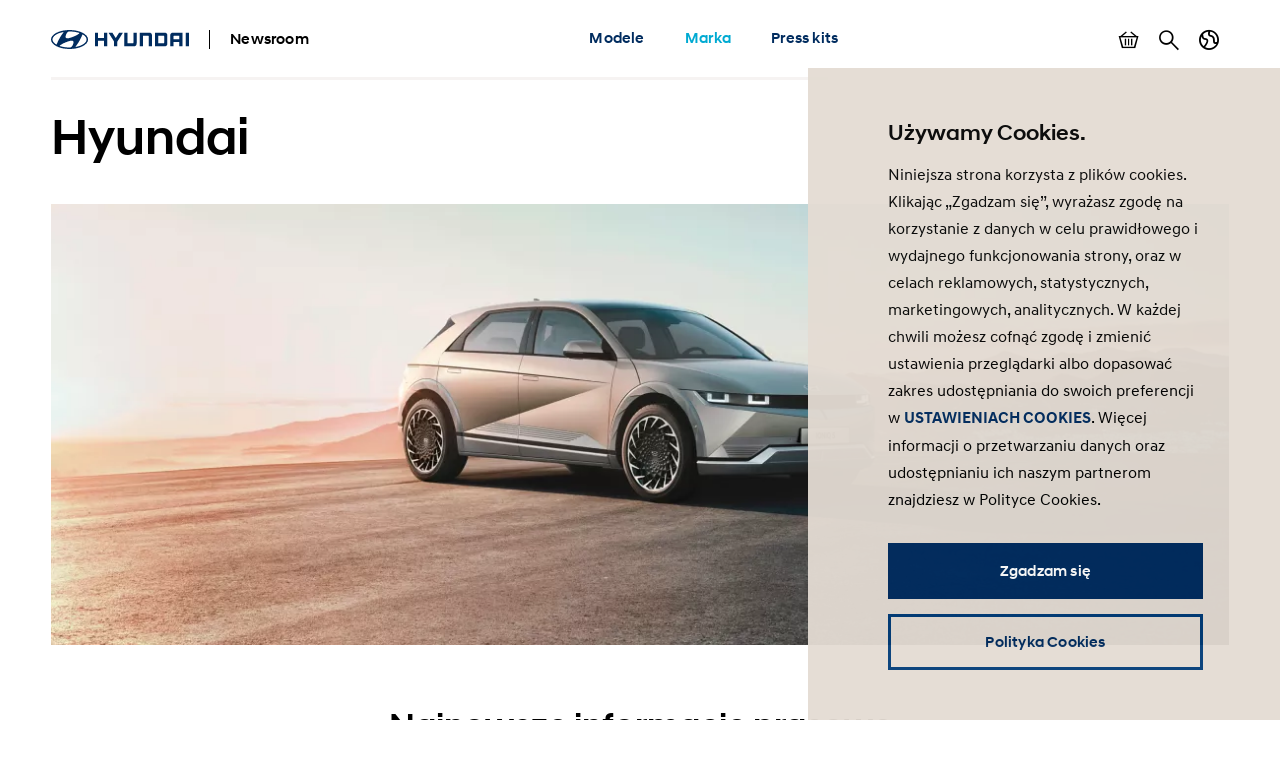

--- FILE ---
content_type: text/html; charset=UTF-8
request_url: https://www.hyundai.news/pl/marka/firma/hyundai.html
body_size: 8791
content:

<!DOCTYPE HTML>
<html lang="pl-PL">
    <head>
    <meta charset="UTF-8"/>
    <title>Hyundai</title>
    
    
    <meta name="template" content="topic"/>
    

    
    
    

    

    

<meta name="X-UA-Compatible" content="IE=edge"/>
<meta name="viewport" content="width=device-width, initial-scale=1"/>


    <script>var market = 'pl';</script>


    
    
<link rel="stylesheet" href="/newsroom/etc.clientlibs/newsroom/clientlibs/main.996b5ba0b7102629f7d8552aa4c52657.css" type="text/css">



    
    
<script src="/newsroom/etc.clientlibs/newsroom/clientlibs/cookie-consent.ce880cb4102267c8a75ce111954a262e.js"></script>







<link rel="apple-touch-icon" sizes="180x180" href="/newsroom/etc.clientlibs/newsroom/clientlibs/main/resources/favicons/apple-touch-icon-180x180.png"/>
<link rel="icon" type="image/png" sizes="32x32" href="/newsroom/etc.clientlibs/newsroom/clientlibs/main/resources/favicons/favicon-32x32.png"/>
<link rel="icon" type="image/png" sizes="16x16" href="/newsroom/etc.clientlibs/newsroom/clientlibs/main/resources/favicons/favicon-16x16.png"/>
<link rel="manifest" href="/newsroom/etc.clientlibs/newsroom/clientlibs/main/resources/favicons/site.webmanifest"/>
<link rel="mask-icon" href="/newsroom/etc.clientlibs/newsroom/clientlibs/main/resources/favicons/safari-pinned-tab.svg" color="#002c5f"/>
<link rel="shortcut icon" href="/newsroom/etc.clientlibs/newsroom/clientlibs/main/resources/favicons/favicon.ico"/>
<meta name="msapplication-TileColor" content="#002c5f"/>
<meta name="msapplication-config" content="/newsroom/etc.clientlibs/newsroom/clientlibs/main/resources/favicons/browserconfig.xml"/>
<meta name="theme-color" content="#002c5f"/>
<meta name="google-site-verification" content="0ZNOvd6ICSFuO0fjrZa3wNx4V2IByzTsDc4jUY2IBlk"/>




    
    
        <link rel="canonical" href="https://www.hyundai.news/pl/marka/firma/hyundai.html"/>
    



<script>document.createElement("picture");</script>

    
    
<script src="/newsroom/etc.clientlibs/newsroom/clientlibs/picturefill.a78dbc1c289aa71ff345b7784459eec2.js"></script>





    
    
    

    

    
    
    

    
    

	
	
	
	
	
	
	
	
	

	
		
		
		
		
		

		
		
		
		
		
		
		
		
		
			
		
		
		
		

		
		

			
			

				
				

				
				
					
						
					
					
				
				
			

			
			
				
			
			
			
		

		
		

		

		
		<meta class="swiftype" name="market" data-type="string" content="pl"/>
		<meta class="swiftype" name="language" data-type="string" content="pl"/>
		<meta class="swiftype" name="tmpl_title" data-type="string" content="Topic"/>
		<meta class="swiftype" name="priority" data-type="string" content="10"/>
		<meta class="swiftype" name="co2disclaimer" data-type="string"/>
		<meta class="swiftype" name="image" data-type="string" content="https://s7g10.scene7.com/is/image/hyundaiautoever/hyundai-ioniq-5-press-reactions-02:Article%20List%20Item%20Image%20Desktop?wid=520&amp;hei=346"/>
		<meta class="swiftype" name="magazine" data-type="string" content="0"/>
	

	  
    <!-- Google Tag Manager -->
    <script>(function(w,d,s,l,i){w[l]=w[l]||[];w[l].push({'gtm.start':new Date().getTime(),event:'gtm.js'});var f=d.getElementsByTagName(s)[0],j=d.createElement(s),dl=l!='dataLayer'?'&l='+l:'';j.async=true;j.src='https://www.googletagmanager.com/gtm.js?id='+i+dl;f.parentNode.insertBefore(j,f);})(window,document,'script','dataLayer','GTM-NJJT9MJ');</script>
    <!-- End Google Tag Manager -->

</head>
    <body class="page-topic page-base page basicpage">
        
        
        
        
            
    <!-- Google Tag Manager (noscript) -->
    	<noscript><iframe src="https://www.googletagmanager.com/ns.html?id=GTM-NJJT9MJ" height="0" width="0" style="display:none;visibility:hidden"></iframe></noscript>
    <!-- End Google Tag Manager (noscript) -->

            



            
<div class="pageContainer" data-swiftype-index="false">

    
        
            

	

	
	<header class="pageHeader">
		<div class="lo-container">
			<div class="pageHeader__inner clearfix">


				<div class="pageHeader__branding">
					<a href="/pl.html">
						<img class="pageHeader__logo" src="/newsroom/etc.clientlibs/newsroom/clientlibs/main/resources/img/logo.svg" alt="Hyundai Newsroom"/>
					</a>

					<div class="pageHeader__siteName">Newsroom</div>
				</div>


				<div class="pageHeader__collapsibleContent">
					<div class="pageHeader__collapsibleContentBodyWrapper">
						<div class="pageHeader__collapsibleContentBody">

							<nav class="cmp-navigation pageHeader__navMenu clearfix" itemscope itemtype="http://schema.org/SiteNavigationElement">
    <ul class="cmp-navigation__group mainNav">
        
    <li class="cmp-navigation__item cmp-navigation__item--level-0 mainNav__topCategoryContainer">
    	
        
        	
    <a href="/pl/modele.html" title="Modele" class="cmp-navigation__item-link mainNav__topCategory ">Modele</a>

        

        
            
    <div class="megaDropdown">
		<div class="megaDropdown__inner lo-container">
			<div class="megaDropdown__content">

				<button class="megaDropdown__mobileBack">Back</button>

				<div class="megaDropdown__label typo-hl3">
					Modele
				</div>

                <ul class="megaDropdown__links">
                    
						
	                    	


	
    
	    <li class="megaDropdown__categoryContainer">
			<div class="megaDropdown__categoryLabel">
				Osobowe
			</div>
			<ul class="megaDropdown__categoryLinks">
            	
                	<li class="cmp-navigation__item cmp-navigation__item--level-2 megaDropdown__linkContainer">
                        
                        
                            
    <a href="/pl/modele/osobowe/i10.html" title="i10" class="cmp-navigation__item-link megaDropdown__link ">i10</a>

                        
                    </li>
                
                	<li class="cmp-navigation__item cmp-navigation__item--level-2 megaDropdown__linkContainer">
                        
                        
                            
    <a href="/pl/modele/osobowe/i20.html" title="i20" class="cmp-navigation__item-link megaDropdown__link ">i20</a>

                        
                    </li>
                
                	<li class="cmp-navigation__item cmp-navigation__item--level-2 megaDropdown__linkContainer">
                        
                        
                            
    <a href="/pl/modele/osobowe/i30.html" title="i30" class="cmp-navigation__item-link megaDropdown__link ">i30</a>

                        
                    </li>
                
                	<li class="cmp-navigation__item cmp-navigation__item--level-2 megaDropdown__linkContainer">
                        
                        
                            
    <a href="/pl/modele/osobowe/elantra.html" title="Elantra" class="cmp-navigation__item-link megaDropdown__link ">Elantra</a>

                        
                    </li>
                
			</ul>
		</li>
    



                        
                    
						
	                    	


	
    
	    <li class="megaDropdown__categoryContainer">
			<div class="megaDropdown__categoryLabel">
				SUV
			</div>
			<ul class="megaDropdown__categoryLinks">
            	
                	<li class="cmp-navigation__item cmp-navigation__item--level-2 megaDropdown__linkContainer">
                        
                        
                            
    <a href="/pl/modele/suv/bayon.html" title="BAYON" class="cmp-navigation__item-link megaDropdown__link ">BAYON</a>

                        
                    </li>
                
                	<li class="cmp-navigation__item cmp-navigation__item--level-2 megaDropdown__linkContainer">
                        
                        
                            
    <a href="/pl/modele/suv/kona.html" title="KONA" class="cmp-navigation__item-link megaDropdown__link ">KONA</a>

                        
                    </li>
                
                	<li class="cmp-navigation__item cmp-navigation__item--level-2 megaDropdown__linkContainer">
                        
                        
                            
    <a href="/pl/modele/suv/tucson.html" title="TUCSON" class="cmp-navigation__item-link megaDropdown__link ">TUCSON</a>

                        
                    </li>
                
                	<li class="cmp-navigation__item cmp-navigation__item--level-2 megaDropdown__linkContainer">
                        
                        
                            
    <a href="/pl/modele/suv/santa-fe.html" title="SANTA FE " class="cmp-navigation__item-link megaDropdown__link ">SANTA FE </a>

                        
                    </li>
                
			</ul>
		</li>
    



                        
                    
						
	                    	


	
    
	    <li class="megaDropdown__categoryContainer">
			<div class="megaDropdown__categoryLabel">
				Elektryczne
			</div>
			<ul class="megaDropdown__categoryLinks">
            	
                	<li class="cmp-navigation__item cmp-navigation__item--level-2 megaDropdown__linkContainer">
                        
                        
                            
    <a href="/pl/modele/elektryczne/ioniq-6.html" title="IONIQ 6" class="cmp-navigation__item-link megaDropdown__link ">IONIQ 6</a>

                        
                    </li>
                
                	<li class="cmp-navigation__item cmp-navigation__item--level-2 megaDropdown__linkContainer">
                        
                        
                            
    <a href="/pl/modele/elektryczne/ioniq-5.html" title="IONIQ 5" class="cmp-navigation__item-link megaDropdown__link ">IONIQ 5</a>

                        
                    </li>
                
                	<li class="cmp-navigation__item cmp-navigation__item--level-2 megaDropdown__linkContainer">
                        
                        
                            
    <a href="/pl/modele/elektryczne/kona-electric.html" title="KONA Electric" class="cmp-navigation__item-link megaDropdown__link ">KONA Electric</a>

                        
                    </li>
                
                	<li class="cmp-navigation__item cmp-navigation__item--level-2 megaDropdown__linkContainer">
                        
                        
                            
    <a href="/pl/modele/elektryczne/nexo.html" title="NEXO" class="cmp-navigation__item-link megaDropdown__link ">NEXO</a>

                        
                    </li>
                
                	<li class="cmp-navigation__item cmp-navigation__item--level-2 megaDropdown__linkContainer">
                        
                        
                            
    <a href="/pl/modele/elektryczne/ioniq-9.html" title="IONIQ 9" class="cmp-navigation__item-link megaDropdown__link ">IONIQ 9</a>

                        
                    </li>
                
			</ul>
		</li>
    



                        
                    
						
	                    	


	
    
	    <li class="megaDropdown__categoryContainer">
			<div class="megaDropdown__categoryLabel">
				Sportowe
			</div>
			<ul class="megaDropdown__categoryLinks">
            	
                	<li class="cmp-navigation__item cmp-navigation__item--level-2 megaDropdown__linkContainer">
                        
                        
                            
    <a href="/pl/modele/sportowe/i20-n.html" title="i20 N" class="cmp-navigation__item-link megaDropdown__link ">i20 N</a>

                        
                    </li>
                
                	<li class="cmp-navigation__item cmp-navigation__item--level-2 megaDropdown__linkContainer">
                        
                        
                            
    <a href="/pl/modele/sportowe/i30-n.html" title="i30 N" class="cmp-navigation__item-link megaDropdown__link ">i30 N</a>

                        
                    </li>
                
                	<li class="cmp-navigation__item cmp-navigation__item--level-2 megaDropdown__linkContainer">
                        
                        
                            
    <a href="/pl/modele/sportowe/kona-n.html" title="KONA N" class="cmp-navigation__item-link megaDropdown__link ">KONA N</a>

                        
                    </li>
                
                	<li class="cmp-navigation__item cmp-navigation__item--level-2 megaDropdown__linkContainer">
                        
                        
                            
    <a href="/pl/modele/sportowe/ioniq-5-n.html" title="IONIQ 5 N" class="cmp-navigation__item-link megaDropdown__link ">IONIQ 5 N</a>

                        
                    </li>
                
                	<li class="cmp-navigation__item cmp-navigation__item--level-2 megaDropdown__linkContainer">
                        
                        
                            
    <a href="/pl/modele/sportowe/ioniq-6-n.html" title="IONIQ 6 N" class="cmp-navigation__item-link megaDropdown__link ">IONIQ 6 N</a>

                        
                    </li>
                
			</ul>
		</li>
    



                        
                    
						
                    
                </ul>

                <ul class="megaDropdown__sidebar">
                    
	                    
                    
	                    
                    
	                    
                    
	                    
                    
	                    
		                    


	
    
	    <li class="megaDropdown__categoryContainer">
			<div class="megaDropdown__categoryLabel">
				Potrzebujesz wiecej informacji?
			</div>
			<ul class="megaDropdown__categoryLinks">
            	
                	<li class="cmp-navigation__item cmp-navigation__item--level-2 megaDropdown__linkContainer">
                        
                        
                            
    <a href="/pl/archiwum-materialow-prasowych.html" title="Archiwum materiałów prasowych" class="cmp-navigation__item-link megaDropdown__link  megaDropdown__link--iconArchive">Archiwum materiałów prasowych</a>

                        
                    </li>
                
			</ul>
		</li>
    



                        
                    
				</ul>
            </div>
		</div>
	</div>

        
        
    </li>

    
        
    <li class="cmp-navigation__item cmp-navigation__item--level-0 cmp-navigation__item--active mainNav__topCategoryContainer">
    	
        	
    <a href="/pl/marka.html" title="Marka" class="cmp-navigation__item-link mainNav__topCategory  mainNav__topCategory--active">Marka</a>

        
        

        
            
    <div class="megaDropdown">
		<div class="megaDropdown__inner lo-container">
			<div class="megaDropdown__content">

				<button class="megaDropdown__mobileBack">Back</button>

				<div class="megaDropdown__label typo-hl3">
					Marka
				</div>

                <ul class="megaDropdown__links">
                    
						
	                    	


	
    
	    <li class="megaDropdown__categoryContainer">
			<div class="megaDropdown__categoryLabel">
				Firma
			</div>
			<ul class="megaDropdown__categoryLinks">
            	
                	<li class="cmp-navigation__item cmp-navigation__item--level-2 cmp-navigation__item--active megaDropdown__linkContainer">
                        
                            
    <a href="/pl/marka/firma/hyundai.html" title="Hyundai" class="cmp-navigation__item-link megaDropdown__link megaDropdown__link--active ">Hyundai</a>

                        
                        
                    </li>
                
                	<li class="cmp-navigation__item cmp-navigation__item--level-2 megaDropdown__linkContainer">
                        
                        
                            
    <a href="/pl/marka/firma/wydarzenia.html" title="Wydarzenia" class="cmp-navigation__item-link megaDropdown__link ">Wydarzenia</a>

                        
                    </li>
                
                	<li class="cmp-navigation__item cmp-navigation__item--level-2 megaDropdown__linkContainer">
                        
                        
                            
    <a href="/pl/marka/firma/modele-koncepcyjne.html" title="Modele koncepcyjne" class="cmp-navigation__item-link megaDropdown__link ">Modele koncepcyjne</a>

                        
                    </li>
                
                	<li class="cmp-navigation__item cmp-navigation__item--level-2 megaDropdown__linkContainer">
                        
                        
                            
    <a href="/pl/marka/firma/korporacyjne.html" title="Korporacyjne" class="cmp-navigation__item-link megaDropdown__link ">Korporacyjne</a>

                        
                    </li>
                
			</ul>
		</li>
    



                        
                    
						
	                    	


	
    
	    <li class="megaDropdown__categoryContainer">
			<div class="megaDropdown__categoryLabel">
				CSR
			</div>
			<ul class="megaDropdown__categoryLinks">
            	
                	<li class="cmp-navigation__item cmp-navigation__item--level-2 megaDropdown__linkContainer">
                        
                        
                            
    <a href="/pl/marka/csr/odpowiedzialnosc-spoleczna.html" title="Odpowiedzialność społeczna" class="cmp-navigation__item-link megaDropdown__link ">Odpowiedzialność społeczna</a>

                        
                    </li>
                
			</ul>
		</li>
    



                        
                    
						
	                    	


	
    
	    <li class="megaDropdown__categoryContainer">
			<div class="megaDropdown__categoryLabel">
				Technologia
			</div>
			<ul class="megaDropdown__categoryLinks">
            	
                	<li class="cmp-navigation__item cmp-navigation__item--level-2 megaDropdown__linkContainer">
                        
                        
                            
    <a href="/pl/marka/technologia/technologia.html" title="Technologia" class="cmp-navigation__item-link megaDropdown__link ">Technologia</a>

                        
                    </li>
                
			</ul>
		</li>
    



                        
                    
						
	                    	


	
    
	    <li class="megaDropdown__categoryContainer">
			<div class="megaDropdown__categoryLabel">
				Sport
			</div>
			<ul class="megaDropdown__categoryLinks">
            	
                	<li class="cmp-navigation__item cmp-navigation__item--level-2 megaDropdown__linkContainer">
                        
                        
                            
    <a href="/pl/marka/sport/motorsport.html" title="Motorsport" class="cmp-navigation__item-link megaDropdown__link ">Motorsport</a>

                        
                    </li>
                
                	<li class="cmp-navigation__item cmp-navigation__item--level-2 megaDropdown__linkContainer">
                        
                        
                            
    <a href="/pl/marka/sport/sport.html" title="Sport" class="cmp-navigation__item-link megaDropdown__link ">Sport</a>

                        
                    </li>
                
			</ul>
		</li>
    



                        
                    
						
                    
                </ul>

                <ul class="megaDropdown__sidebar">
                    
	                    
                    
	                    
                    
	                    
                    
	                    
                    
	                    
		                    


	
    
	    <li class="megaDropdown__categoryContainer">
			<div class="megaDropdown__categoryLabel">
				Potrzebujesz wiecej informacji?
			</div>
			<ul class="megaDropdown__categoryLinks">
            	
                	<li class="cmp-navigation__item cmp-navigation__item--level-2 megaDropdown__linkContainer">
                        
                        
                            
    <a href="/pl/archiwum-materialow-prasowych.html" title="Archiwum materiałów prasowych" class="cmp-navigation__item-link megaDropdown__link  megaDropdown__link--iconArchive">Archiwum materiałów prasowych</a>

                        
                    </li>
                
			</ul>
		</li>
    



                        
                    
				</ul>
            </div>
		</div>
	</div>

        
        
    </li>

    
        
    <li class="cmp-navigation__item cmp-navigation__item--level-0 mainNav__topCategoryContainer">
    	
        
        	
    <a href="/pl/zestawy-prasowe.html" title="Press kits" class="cmp-navigation__item-link mainNav__topCategory ">Press kits</a>

        

        
            
    <div class="megaDropdown">
		<div class="megaDropdown__inner lo-container">
			<div class="megaDropdown__content">

				<button class="megaDropdown__mobileBack">Back</button>

				<div class="megaDropdown__label typo-hl3">
					Press kits
				</div>

                <ul class="megaDropdown__links">
                    
						
	                    	


	
    
	    <li class="megaDropdown__categoryContainer">
			<div class="megaDropdown__categoryLabel">
				Press kits
			</div>
			<ul class="megaDropdown__categoryLinks">
            	
                	<li class="cmp-navigation__item cmp-navigation__item--level-2 megaDropdown__linkContainer">
                        
                        
                            
    <a href="/pl/modele/osobowe/i10/press-kit.html" title="i10 Press kit" class="cmp-navigation__item-link megaDropdown__link ">i10 Press kit</a>

                        
                    </li>
                
                	<li class="cmp-navigation__item cmp-navigation__item--level-2 megaDropdown__linkContainer">
                        
                        
                            
    <a href="/pl/modele/osobowe/i20/press-kit.html" title="i20 Press kit" class="cmp-navigation__item-link megaDropdown__link ">i20 Press kit</a>

                        
                    </li>
                
                	<li class="cmp-navigation__item cmp-navigation__item--level-2 megaDropdown__linkContainer">
                        
                        
                            
    <a href="/pl/modele/osobowe/i30/press-kit.html" title="i30 Press kit " class="cmp-navigation__item-link megaDropdown__link ">i30 Press kit </a>

                        
                    </li>
                
                	<li class="cmp-navigation__item cmp-navigation__item--level-2 megaDropdown__linkContainer">
                        
                        
                            
    <a href="/pl/modele/suv/bayon/press-kit.html" title="BAYON press kit" class="cmp-navigation__item-link megaDropdown__link ">BAYON press kit</a>

                        
                    </li>
                
                	<li class="cmp-navigation__item cmp-navigation__item--level-2 megaDropdown__linkContainer">
                        
                        
                            
    KONA

                        
                    </li>
                
                	<li class="cmp-navigation__item cmp-navigation__item--level-2 megaDropdown__linkContainer">
                        
                        
                            
    <a href="/pl/modele/suv/tucson/press-kit.html" title="TUCSON press kit" class="cmp-navigation__item-link megaDropdown__link ">TUCSON press kit</a>

                        
                    </li>
                
                	<li class="cmp-navigation__item cmp-navigation__item--level-2 megaDropdown__linkContainer">
                        
                        
                            
    SANTA FE

                        
                    </li>
                
                	<li class="cmp-navigation__item cmp-navigation__item--level-2 megaDropdown__linkContainer">
                        
                        
                            
    <a href="/pl/modele/elektryczne/ioniq/press-kit.html" title="IONIQ press kit" class="cmp-navigation__item-link megaDropdown__link ">IONIQ press kit</a>

                        
                    </li>
                
                	<li class="cmp-navigation__item cmp-navigation__item--level-2 megaDropdown__linkContainer">
                        
                        
                            
    KONA Electric

                        
                    </li>
                
                	<li class="cmp-navigation__item cmp-navigation__item--level-2 megaDropdown__linkContainer">
                        
                        
                            
    <a href="/pl/modele/sportowe/i20-n/press-kit.html" title="i20 N press kit" class="cmp-navigation__item-link megaDropdown__link ">i20 N press kit</a>

                        
                    </li>
                
                	<li class="cmp-navigation__item cmp-navigation__item--level-2 megaDropdown__linkContainer">
                        
                        
                            
    <a href="/pl/modele/sportowe/i30-n/press-kit.html" title="i30 N press kit" class="cmp-navigation__item-link megaDropdown__link ">i30 N press kit</a>

                        
                    </li>
                
			</ul>
		</li>
    



                        
                    
						
	                    	


	
    
	    <li class="megaDropdown__categoryContainer">
			<div class="megaDropdown__categoryLabel">
				Publikacje
			</div>
			<ul class="megaDropdown__categoryLinks">
            	
                	<li class="cmp-navigation__item cmp-navigation__item--level-2 megaDropdown__linkContainer">
                        
                        
                            
    <a href="/pl/zestawy-prasowe/publikacje/press-releases.html" title="Informacje prasowe" class="cmp-navigation__item-link megaDropdown__link ">Informacje prasowe</a>

                        
                    </li>
                
			</ul>
		</li>
    



                        
                    
                </ul>

                <ul class="megaDropdown__sidebar">
                    
	                    
                    
	                    
                    
				</ul>
            </div>
		</div>
	</div>

        
        
    </li>

    </ul>
</nav>

    


							<ul class="pageHeader__utilities clearfix">

								
									<li class="pageHeader__utilityContainer">
										<a href="/pl/basket.html" class="pageHeader__utility pageHeader__utility--basket">
											Pokaż koszyk
											<span class="pageHeader__numBasketItems pageHeader__numBasketItems--hidden">0</span>
										</a>
									</li>
								

								
									<li class="pageHeader__utilityContainer">
										<a href="/pl/search.html" class="pageHeader__utility pageHeader__utility--search">
											Szukaj
										</a>
									</li>
								

								
									<li class="pageHeader__utilityContainer">
										<button class="pageHeader__utility pageHeader__utility--marketSwitch">
											Zmiana kraju
										</button>
										<div class="megaDropdown">
											<div class="megaDropdown__inner lo-container">
												<div class="megaDropdown__content">

													<button class="megaDropdown__mobileBack">Powrót</button>

													<div class="megaDropdown__label typo-hl3">Rynki</div>

													<ul class="megaDropdown__links">
														
															
																
																	<li class="megaDropdown__linkContainer">
																		<a class="megaDropdown__link " href="/cz.html">
																			
																			
																				Hyundai Česká republika
																			
																		</a>
																	</li>
																
															
														
															
																
																	<li class="megaDropdown__linkContainer">
																		<a class="megaDropdown__link " href="/de.html">
																			
																			
																				Hyundai Deutschland
																			
																		</a>
																	</li>
																
															
														
															
																
																	<li class="megaDropdown__linkContainer">
																		<a class="megaDropdown__link " href="/es.html">
																			
																			
																				Hyundai España
																			
																		</a>
																	</li>
																
															
														
															
																
																	<li class="megaDropdown__linkContainer">
																		<a class="megaDropdown__link " href="/eu.html">
																			
																			
																				Hyundai Europe
																			
																		</a>
																	</li>
																
															
														
															
																
																	<li class="megaDropdown__linkContainer">
																		<a class="megaDropdown__link " href="/fr.html">
																			
																			
																				Hyundai France
																			
																		</a>
																	</li>
																
															
														
															
																
																	<li class="megaDropdown__linkContainer">
																		<a class="megaDropdown__link " href="/it.html">
																			
																			
																				Hyundai Italia
																			
																		</a>
																	</li>
																
															
														
															
																
																	<li class="megaDropdown__linkContainer">
																		<a class="megaDropdown__link megaDropdown__link--active" href="/pl.html">
																			
																			
																				Newsroom Hyundai Polska
																			
																		</a>
																	</li>
																
															
														
															
																
																	<li class="megaDropdown__linkContainer">
																		<a class="megaDropdown__link " href="/sk.html">
																			
																			
																				Hyundai Slovensko
																			
																		</a>
																	</li>
																
															
														
															
																
																	<li class="megaDropdown__linkContainer">
																		<a class="megaDropdown__link " href="/uk.html">
																			
																			
																				Hyundai United Kingdom
																			
																		</a>
																	</li>
																
															
														
															
														
													</ul>
												</div>
											</div>
										</div>
									</li>
								

							</ul>

						</div>
					</div>
				</div>


				<button class="pageHeader__menuToggle">Przełącz menu</button>

			</div>
		</div>
	</header>



        
    

    
	


    <main class="pageContent">
        <div class="root responsivegrid">


<div class="aem-Grid aem-Grid--12 aem-Grid--default--12 ">
    
    <div class="responsivegrid aem-GridColumn aem-GridColumn--default--12">


<div class="aem-Grid aem-Grid--12 aem-Grid--default--12 ">
    
    <div class="content-banner aem-GridColumn aem-GridColumn--default--12">
    
        

	<div class="compContentBanner lo-component " data-swiftype-index="true">
		<div class="lo-container">

			

			<h1 class="compContentBanner__headline typo-hl2">
				Hyundai
			</h1>

		</div>

		
		
			
    
    
        <div class="compContentBanner__imageContainer lo-container ">
            <picture class="compContentBanner__image">
                
                
                    
                        <source srcset="https://s7g10.scene7.com/is/image/hyundaiautoever/hyundai-ioniq-5-press-reactions-02:Content%20Banner%20Desktop?wid=1196&hei=448 1x, https://s7g10.scene7.com/is/image/hyundaiautoever/hyundai-ioniq-5-press-reactions-02:Content%20Banner%20Desktop?wid=2000&hei=749 2x" media="(min-width: 768px)"/>
                        <img src="https://s7g10.scene7.com/is/image/hyundaiautoever/hyundai-ioniq-5-press-reactions-02:Content%20Banner%20Mobile?wid=767&hei=668" srcset="https://s7g10.scene7.com/is/image/hyundaiautoever/hyundai-ioniq-5-press-reactions-02:Content%20Banner%20Mobile?wid=767&hei=668 1x, https://s7g10.scene7.com/is/image/hyundaiautoever/hyundai-ioniq-5-press-reactions-02:Content%20Banner%20Mobile?wid=1534&hei=1336 2x" loading="lazy" width="1169" height="448"/>
                    
                    
                
            </picture>
        </div>

        
    


        

    <div class="lo-container">
    	
    </div>


    


		

	</div>


    
</div>
<div class="article-list aem-GridColumn aem-GridColumn--default--12">
    
        
	

		<div class="compArticleList lo-component lo-component--segmentStart " id="compArticleList--1503101440">
			<div class="lo-container">

				
				
					<h2 class="compArticleList__headline typo-hl3 compArticleList__headline--centered">
						Najnowsze informacje prasowe 
					</h2>
				

				

				
					<div class="compArticleList__articles">
						
							<div class="compArticleList__article">
								<div class="compArticleList__imageCol">

									<a href="/pl/articles/informacje-prasowe/hyundai-dni-otwarte.html" class="">
										

    
    
        <picture class="compArticleList__image">
            
                <source srcset="https://dmassets.hyundai.com/is/image/hyundaiautoever/hyundai-dni-otwarte:Article%20List%20Item%20Image%20Desktop?wid=260&hei=173 1x, https://dmassets.hyundai.com/is/image/hyundaiautoever/hyundai-dni-otwarte:Article%20List%20Item%20Image%20Desktop?wid=520&hei=346 2x" media="(min-width: 768px)"/>
                <img src="https://dmassets.hyundai.com/is/image/hyundaiautoever/hyundai-dni-otwarte:Article%20List%20Item%20Image%20Mobile?wid=705&hei=467" srcset="https://dmassets.hyundai.com/is/image/hyundaiautoever/hyundai-dni-otwarte:Article%20List%20Item%20Image%20Mobile?wid=705&hei=467 1x, https://dmassets.hyundai.com/is/image/hyundaiautoever/hyundai-dni-otwarte:Article%20List%20Item%20Image%20Mobile?wid=1410&hei=934 2x" loading="lazy" width="260" height="173"/>
            
            
        </picture>
    


									</a>

									

    



								</div>
								<div class="compArticleList__textCol">

									<div class="compArticleList__meta cnt-teaserMeta">
										<span class="cnt-teaserMeta__time">
											
												14.09.2023
											
											
										</span>
										<span class="cnt-teaserMeta__category text-hyuBlue">
											
												Informacja prasowa
											
											
											
											
										</span>
									</div>

									<p class="compArticleList__teaserHeadline typo-hl4">Dni Otwarte w salonach Hyundai 18.-23.09. Nowa KONA i inne modele Hyundai z upustami aż do 20 000 zł</p>

									
										<p class="compArticleList__teaserText typo-body">Od 18 do 23 września Hyundai zaprasza na Dni Otwarte do salonów w całej Polsce, zapoznania się z aktualną ofertą promocyjną oraz przetestowania nowych model Hyundai, w tym zwłaszcza nowego modelu KONA.</p>
									

									<p class="compArticleList__teaserLinkContainer">
										<a href="/pl/articles/informacje-prasowe/hyundai-dni-otwarte.html" class="ui-link">
											Przeczytaj więcej
										</a>
									</p>

								</div>
							</div>
						
							<div class="compArticleList__article">
								<div class="compArticleList__imageCol">

									<a href="/pl/articles/informacje-prasowe/wymarzony_hyundai_i30_od_reki.html" class="">
										

    
    
        <picture class="compArticleList__image">
            
                <source srcset="https://s7g10.scene7.com/is/image/hyundaiautoever/hyundai-i30-0820-47:Article%20List%20Item%20Image%20Desktop?wid=260&hei=173 1x, https://s7g10.scene7.com/is/image/hyundaiautoever/hyundai-i30-0820-47:Article%20List%20Item%20Image%20Desktop?wid=520&hei=346 2x" media="(min-width: 768px)"/>
                <img src="https://s7g10.scene7.com/is/image/hyundaiautoever/hyundai-i30-0820-47:Article%20List%20Item%20Image%20Mobile?wid=705&hei=467" srcset="https://s7g10.scene7.com/is/image/hyundaiautoever/hyundai-i30-0820-47:Article%20List%20Item%20Image%20Mobile?wid=705&hei=467 1x, https://s7g10.scene7.com/is/image/hyundaiautoever/hyundai-i30-0820-47:Article%20List%20Item%20Image%20Mobile?wid=1410&hei=934 2x" loading="lazy" width="260" height="173"/>
            
            
        </picture>
    


									</a>

									

    



								</div>
								<div class="compArticleList__textCol">

									<div class="compArticleList__meta cnt-teaserMeta">
										<span class="cnt-teaserMeta__time">
											
												12.09.2022
											
											
										</span>
										<span class="cnt-teaserMeta__category text-hyuBlue">
											
												Informacja prasowa
											
											
											
											
										</span>
									</div>

									<p class="compArticleList__teaserHeadline typo-hl4">Wymarzony Hyundai i30 dostępny od ręki za 1250 zł netto miesięcznie w wynajmie dla firm!</p>

									
										<p class="compArticleList__teaserText typo-body">Hyundai jako jedna z najszybciej rozwijających się marek samochodowych na polskim rynku, nie zamierza zwalniać tempa. Model i30 jest jednym z najważniejszych produktów marki Hyundai</p>
									

									<p class="compArticleList__teaserLinkContainer">
										<a href="/pl/articles/informacje-prasowe/wymarzony_hyundai_i30_od_reki.html" class="ui-link">
											Przeczytaj więcej
										</a>
									</p>

								</div>
							</div>
						
							<div class="compArticleList__article">
								<div class="compArticleList__imageCol">

									<a href="/pl/articles/informacje-prasowe/hyundai-motor-group-przedstawia-wizje-zrownowazonej-przyszlosci.html" class="">
										

    
    
        <picture class="compArticleList__image">
            
                <source srcset="https://s7g10.scene7.com/is/image/hyundaiautoever/press_photo6:Article%20List%20Item%20Image%20Desktop?wid=260&hei=173 1x, https://s7g10.scene7.com/is/image/hyundaiautoever/press_photo6:Article%20List%20Item%20Image%20Desktop?wid=520&hei=346 2x" media="(min-width: 768px)"/>
                <img src="https://s7g10.scene7.com/is/image/hyundaiautoever/press_photo6:Article%20List%20Item%20Image%20Mobile?wid=705&hei=467" srcset="https://s7g10.scene7.com/is/image/hyundaiautoever/press_photo6:Article%20List%20Item%20Image%20Mobile?wid=705&hei=467 1x, https://s7g10.scene7.com/is/image/hyundaiautoever/press_photo6:Article%20List%20Item%20Image%20Mobile?wid=1410&hei=934 2x" loading="lazy" width="260" height="173"/>
            
            
        </picture>
    


									</a>

									

    



								</div>
								<div class="compArticleList__textCol">

									<div class="compArticleList__meta cnt-teaserMeta">
										<span class="cnt-teaserMeta__time">
											
												08.08.2022
											
											
										</span>
										<span class="cnt-teaserMeta__category text-hyuBlue">
											
												Informacja prasowa
											
											
											
											
										</span>
									</div>

									<p class="compArticleList__teaserHeadline typo-hl4">Hyundai Motor Group przedstawia wizję zrównoważonej przyszłości</p>

									
										<p class="compArticleList__teaserText typo-body">Hyundai Motor Group podzielił się kolejnymi etapami realizacji wizji mobilności przyszłości. Marka rozszerza zobowiązanie do zerowej emisji i neutralności węglowej na wszystkie sektory mobilności. Wszystkie te działania mają dążyć do stworzenia lepszej, bardziej przyjaznej przyszłości świata, w której to technologia będzie skoncentrowana na człowieku.</p>
									

									<p class="compArticleList__teaserLinkContainer">
										<a href="/pl/articles/informacje-prasowe/hyundai-motor-group-przedstawia-wizje-zrownowazonej-przyszlosci.html" class="ui-link">
											Przeczytaj więcej
										</a>
									</p>

								</div>
							</div>
						
							<div class="compArticleList__article">
								<div class="compArticleList__imageCol">

									<a href="/pl/articles/informacje-prasowe/hyundai-motor-poland-wystartowal-z-konkursem-jazd-testowych-w-ramach-kampanii-goal-of-the-century.html" class="">
										

    
    
        <picture class="compArticleList__image">
            
                <source srcset="https://s7g10.scene7.com/is/image/hyundaiautoever/hyundai-new-tucson-1120-08:Article%20List%20Item%20Image%20Desktop?wid=260&hei=173 1x, https://s7g10.scene7.com/is/image/hyundaiautoever/hyundai-new-tucson-1120-08:Article%20List%20Item%20Image%20Desktop?wid=520&hei=346 2x" media="(min-width: 768px)"/>
                <img src="https://s7g10.scene7.com/is/image/hyundaiautoever/hyundai-new-tucson-1120-08:Article%20List%20Item%20Image%20Mobile?wid=705&hei=467" srcset="https://s7g10.scene7.com/is/image/hyundaiautoever/hyundai-new-tucson-1120-08:Article%20List%20Item%20Image%20Mobile?wid=705&hei=467 1x, https://s7g10.scene7.com/is/image/hyundaiautoever/hyundai-new-tucson-1120-08:Article%20List%20Item%20Image%20Mobile?wid=1410&hei=934 2x" loading="lazy" width="260" height="173"/>
            
            
        </picture>
    


									</a>

									

    



								</div>
								<div class="compArticleList__textCol">

									<div class="compArticleList__meta cnt-teaserMeta">
										<span class="cnt-teaserMeta__time">
											
												22.07.2022
											
											
										</span>
										<span class="cnt-teaserMeta__category text-hyuBlue">
											
												Informacja prasowa
											
											
											
											
										</span>
									</div>

									<p class="compArticleList__teaserHeadline typo-hl4">Hyundai Motor Poland wystartowało z konkursem jazd testowych w ramach kampanii Goal of the Century</p>

									
										<p class="compArticleList__teaserText typo-body">Hyundai, jako Oficjalny Partner FIFA, angażując się w piłkę nożną oraz promocję elektryfikacji na świecie wystartował z kampanią „Goal of the Century” na rzecz zrównoważonego rozwoju, która wystartowała w Dniu Ziemi 22 kwietnia i będzie trwać do nadchodzących Mistrzostw Świata FIFA World Cup 2022™,</p>
									

									<p class="compArticleList__teaserLinkContainer">
										<a href="/pl/articles/informacje-prasowe/hyundai-motor-poland-wystartowal-z-konkursem-jazd-testowych-w-ramach-kampanii-goal-of-the-century.html" class="ui-link">
											Przeczytaj więcej
										</a>
									</p>

								</div>
							</div>
						
							<div class="compArticleList__article">
								<div class="compArticleList__imageCol">

									<a href="/pl/articles/informacje-prasowe/hyundai-w-maju-zanotowal-kolejny-wzrost-sprzedazy-i-udzialu-w-rynku.html" class="">
										

    
    
        <picture class="compArticleList__image">
            
                <source srcset="https://s7g10.scene7.com/is/image/hyundaiautoever/hyundai-new-tucson-1120-08:Article%20List%20Item%20Image%20Desktop?wid=260&hei=173 1x, https://s7g10.scene7.com/is/image/hyundaiautoever/hyundai-new-tucson-1120-08:Article%20List%20Item%20Image%20Desktop?wid=520&hei=346 2x" media="(min-width: 768px)"/>
                <img src="https://s7g10.scene7.com/is/image/hyundaiautoever/hyundai-new-tucson-1120-08:Article%20List%20Item%20Image%20Mobile?wid=705&hei=467" srcset="https://s7g10.scene7.com/is/image/hyundaiautoever/hyundai-new-tucson-1120-08:Article%20List%20Item%20Image%20Mobile?wid=705&hei=467 1x, https://s7g10.scene7.com/is/image/hyundaiautoever/hyundai-new-tucson-1120-08:Article%20List%20Item%20Image%20Mobile?wid=1410&hei=934 2x" loading="lazy" width="260" height="173"/>
            
            
        </picture>
    


									</a>

									

    



								</div>
								<div class="compArticleList__textCol">

									<div class="compArticleList__meta cnt-teaserMeta">
										<span class="cnt-teaserMeta__time">
											
												06.06.2022
											
											
										</span>
										<span class="cnt-teaserMeta__category text-hyuBlue">
											
												Informacja prasowa
											
											
											
											
										</span>
									</div>

									<p class="compArticleList__teaserHeadline typo-hl4">Hyundai w maju zanotował kolejny wzrost sprzedaży i udziału w rynku</p>

									
										<p class="compArticleList__teaserText typo-body">Hyundai kontynuuje dobrą passę i rozpoczyna drugi kwartał od nowego rekordu sprzedaży. W kwietniu tego roku zarejestrowano 2 765 samochodów osobowych Hyundai, aż o 32 procent więcej niż w tym samym okresie ubiegłego roku. Pozwoliło to na zajęcie 3. miejsca na rynku samochodów osobowych. Ponadto był to najlepszy pod względem sprzedaży kwiecień w 20-letniej historii Hyundai Motor Poland. </p>
									

									<p class="compArticleList__teaserLinkContainer">
										<a href="/pl/articles/informacje-prasowe/hyundai-w-maju-zanotowal-kolejny-wzrost-sprzedazy-i-udzialu-w-rynku.html" class="ui-link">
											Przeczytaj więcej
										</a>
									</p>

								</div>
							</div>
						
					</div>
				

				
					
						<div class="compArticleList__pagerContainer">
							<div class="compArticleList__pager">
								<a href="/pl/marka/firma/hyundai.html?offset=0#compArticleList--1503101440" class="compArticleList__pagerButton compArticleList__pagerButton--prev compArticleList__pagerButton--inactive">
									Poprzednia strona
								</a>
								
								
								
								
								
									<span class="compArticleList__pagerCurrent typo-body text-grey500">1</span>
								
								
									<span class="compArticleList__pagerCurrent typo-body text-hyuBlue">
										<a href="/pl/marka/firma/hyundai.html?offset=1#compArticleList--1503101440" class="">2</a>
									</span>
								
								
									<span class="compArticleList__pagerCurrent typo-body text-hyuBlue">
										<a href="/pl/marka/firma/hyundai.html?offset=2#compArticleList--1503101440" class="">3</a>
									</span>
								
								
									<span class="compArticleList__pagerCurrent typo-body text-grey500">...</span>
								
								
	                                <span class="compArticleList__pagerTotal typo-body text-hyuBlue">
										<a href="/pl/marka/firma/hyundai.html?offset=25#compArticleList--1503101440" class="">26</a>
									</span>
								
								
								<a href="/pl/marka/firma/hyundai.html?offset=1#compArticleList--1503101440" class="compArticleList__pagerButton compArticleList__pagerButton--next ">
									Następna strona
								</a>
							</div>
						</div>
					
				

				

			</div>
		</div>

	

	


    
</div>

    
</div>
</div>
<div class="component-reference aem-GridColumn aem-GridColumn--default--12">
    
        

	

	
    
        

	
		<div class="compContact lo-component lo-component--segmentStart bg-lightSand ">
	        <div class="compContact__inner compContact__inner--overlayActive lo-container">
	            <div class="compContact__content">

	                <p class="compContact__headline typo-hl3">Skontaktuj się z nami</p>

	                <ul class="compContact__contactsContainer compContact__contactsContainer--blurred">

	                    
	                        <li class="compContact__contact">

	                            <div class="compContact__detailsWrapper">
	                                <div class="compContact__details">

	                                    
										
											
    

    
        
        
            
                <img class="compContact__avatar" src="https://dmassets.hyundai.com/is/image/hyundaiautoever/stamislaw-dojs-123-1:Contact?wid=70&hei=70" srcset="https://dmassets.hyundai.com/is/image/hyundaiautoever/stamislaw-dojs-123-1:Contact?wid=70&hei=70 1x, https://dmassets.hyundai.com/is/image/hyundaiautoever/stamislaw-dojs-123-1:Contact?wid=140&hei=140 2x" width="70" height="70"/>
            
            
        
    



										
	                                    <div class="compContact__info">

	                                        <p class="compContact__name text-black">Stanisław Dojs</p>

	                                        
		                                        <p class="compContact__position text-grey800">PR Manager</p>
		                                    

	                                    </div>
	                                </div>
	                            </div>

								
								
									<div class="compContact__actions compContact__actions--threeLines">
								
								
                                
                                	<a class="compContact__action" href="/cdn-cgi/l/email-protection#6f1c1b0e01061c030e18410b00051c2f07161a010b0e06411f03"><span class="__cf_email__" data-cfemail="67141306090e140b06104903080d14270f1e120903060e49170b">[email&#160;protected]</span></a>
                                

                                

                                
                                    <div class="compcontact__actionWrapper">
                                        <span class="compContact__actionPrefix">m. </span><a class="compContact__action" href="tel:+48797149229">+48 797 149 229</a>
                                    </div>
                                

                                
	                        </li>
	                    
	                        <li class="compContact__contact">

	                            <div class="compContact__detailsWrapper">
	                                <div class="compContact__details">

	                                    
										
											
    

    
        
        
            
                <img class="compContact__avatar" src="https://s7g10.scene7.com/is/image/hyundaiautoever/filip-galecki:Contact?wid=70&hei=70" srcset="https://s7g10.scene7.com/is/image/hyundaiautoever/filip-galecki:Contact?wid=70&hei=70 1x, https://s7g10.scene7.com/is/image/hyundaiautoever/filip-galecki:Contact?wid=140&hei=140 2x" width="70" height="70"/>
            
            
        
    



										
	                                    <div class="compContact__info">

	                                        <p class="compContact__name text-black">Filip Gałecki</p>

	                                        
		                                        <p class="compContact__position text-grey800">Junior Specialist | PR</p>
		                                    

	                                    </div>
	                                </div>
	                            </div>

								
								
									<div class="compContact__actions compContact__actions--threeLines">
								
								
                                
                                	<a class="compContact__action" href="/cdn-cgi/l/email-protection#0c6a6560657c226b6d60696f67654c64757962686d65227c60"><span class="__cf_email__" data-cfemail="2046494c49500e47414c45434b49604859554e4441490e504c">[email&#160;protected]</span></a>
                                

                                

                                
                                    <div class="compcontact__actionWrapper">
                                        <span class="compContact__actionPrefix">m. </span><a class="compContact__action" href="tel:+48692411044">+48 692 411 044</a>
                                    </div>
                                

                                
	                        </li>
	                    
	                </ul>

	                <div class="compContact__overlayContainer">
	                    <div class="compContact__overlay">

	                        <div class="compContact__overlayUserType">

	                            <p class="compContact__overlayHeadline typo-hl4">Dla Klientów</p>

	                            <p class="compContact__overlayText">
	                                Mam pytanie dotyczące modelu Hyundai/jestem Klientem Hyundai.
	                            </p>

	                            <a href="https://www.hyundai.com/pl/o-hyundai/kontakt/kontakt.html" class="ui-button"><span class="ui-button__label">Formularz kontaktowy</span></a>

	                        </div>
	                        <div class="compContact__overlayDivider"></div>

	                        <div class="compContact__overlayUserType">

	                            <p class="compContact__overlayHeadline typo-hl4">Dla mediów</p>

	                            <p class="compContact__overlayText">
	                                Szukam bezpośredniego kontaktu do Działu PR Hyundai Motor Poland.
	                            </p>

	                            <button class="compContact__selectBtn ui-button ui-button--white"><span class="ui-button__label">Skontaktuj się z nami</span></button>
	                        </div>
	                    </div>
	                </div>
	            </div>
	        </div>
	    </div>
	

	

    



    
</div>

    
</div>
</div>

    </main>

    
        
            

	

	
    






<footer class="pageFooter bg-grey900 text-grey500 ">

	<button class="pageFooter__scrollTopBtn" aria-label="Scroll to top"></button>
	<div class="pageFooter__inner lo-container">
		<div class="pageFooter__nav">

			<ul class="pageFooter__navCols">

				
					<li class="pageFooter__navCol">
						<p class="pageFooter__navColHeadline">
							
							
								Publikacje
							
						</p>
						<ul>
							
								
									<li class="pageFooter__navColLinkWrapper">
										
										
											<a class="pageFooter__link" href="/pl/zestawy-prasowe/publikacje/press-releases.html">
												Informacje prasowe
												
											</a>
										
									</li>
								
							
						</ul>
					</li>
				

				
					<li class="pageFooter__navCol">
						<p class="pageFooter__navColHeadline">
							
							
								Inne linki
							
						</p>
						<ul>
							
								
									<li class="pageFooter__navColLinkWrapper">
										
											<a class="pageFooter__link" href="/pl/inne-linki/hyundai-motor-poland.html" target="_blank">
												
												Hyundai Motor Poland
											</a>
										
										
									</li>
								
							
						</ul>
					</li>
				

				
					<li class="pageFooter__navCol pageFooter__navCol--small">
						<p class="pageFooter__navColHeadline">Śledź nas</p>

						<ul class="pageFooter__socialMediaButtons">
							
								<li class="pageFooter__socialMediaButtonWrapper">
									<a href="https://www.facebook.com/HyundaiPolska/" class="pageFooter__socialMediaButton pageFooter__socialMediaButton--fb" target="_blank" rel="noopener" title="Facebook">Facebook</a>
								</li>
							

							
								<li class="pageFooter__socialMediaButtonWrapper">
									<a href="https://www.instagram.com/hyundai_motor_poland/" class="pageFooter__socialMediaButton pageFooter__socialMediaButton--ig" target="_blank" rel="noopener" title="Instagram">Instagram</a>
								</li>
							

							
								<li class="pageFooter__socialMediaButtonWrapper">
									<a href="https://twitter.com/hyundai_poland" class="pageFooter__socialMediaButton pageFooter__socialMediaButton--tw" target="_blank" rel="noopener" title="Twitter">Twitter</a>
								</li>
							

							
								<li class="pageFooter__socialMediaButtonWrapper">
									<a href="https://www.youtube.com/user/hyundaipolska" class="pageFooter__socialMediaButton pageFooter__socialMediaButton--yt" target="_blank" rel="noopener" title="YouTube">YouTube</a>
								</li>
							

							
								<li class="pageFooter__socialMediaButtonWrapper">
									<a href="https://www.linkedin.com/company/hyundai-motor-company/" class="pageFooter__socialMediaButton pageFooter__socialMediaButton--in" target="_blank" rel="noopener" title="LinkedIn">LinkedIn</a>
								</li>
							

							
						</ul>
					</li>
				

				
					<li class="pageFooter__navCol">
						<p class="pageFooter__navColHeadline">Zmień kraj</p>
						<div class="pageFooter__marketSwitch">
							<select class="pageFooter__marketSwitchInput" onchange="location = this.value;">
								
									
										
											
											
												<option value="/cz.html">Hyundai Česká republika</option>
											
										
									
								
									
										
											
											
												<option value="/de.html">Hyundai Deutschland</option>
											
										
									
								
									
										
											
											
												<option value="/es.html">Hyundai España</option>
											
										
									
								
									
										
											
											
												<option value="/eu.html">Hyundai Europe</option>
											
										
									
								
									
										
											
											
												<option value="/fr.html">Hyundai France</option>
											
										
									
								
									
										
											
											
												<option value="/it.html">Hyundai Italia</option>
											
										
									
								
									
										
											
												<option value="/pl.html" selected="selected">Newsroom Hyundai Polska</option>
											
											
										
									
								
									
										
											
											
												<option value="/sk.html">Hyundai Slovensko</option>
											
										
									
								
									
										
											
											
												<option value="/uk.html">Hyundai United Kingdom</option>
											
										
									
								
									
								
							</select>
						</div>
					</li>
				
			</ul>
		</div>

		<div class="pageFooter__info">

			<p class="pageFooter__copyright">&copy; Copyright 2026 Hyundai Motor Company. All rights reserved.</p>


			
				<ul class="pageFooter__infoLinks">

					
						
							<li class="pageFooter__infoLinkWrapper">
								
								
									<a class="pageFooter__link" href="/pl/footer-servicelinks/polityka-prywatnoci.html">
										
										Polityka Prywatności
									</a>
								
							</li>
						
					
						
							<li class="pageFooter__infoLinkWrapper">
								
								
									<a class="pageFooter__link" href="/pl/footer-servicelinks/warunki-korzystania.html">
										
										Warunki korzystania
									</a>
								
							</li>
						
					
						
							<li class="pageFooter__infoLinkWrapper">
								
								
									<a class="pageFooter__link" href="/pl/footer-servicelinks/dane-kontaktowe.html">
										
										Dane kontaktowe
									</a>
								
							</li>
						
					
						
							<li class="pageFooter__infoLinkWrapper">
								
								
									<a class="pageFooter__link" href="/pl/footer-servicelinks/ustawienia-cookies.html">
										
										Ustawienia Cookies
									</a>
								
							</li>
						
					
				</ul>
			
		</div>

		
		
			
		

	</div>
</footer>



        
    

    
        
    <section class="u-section is-container" data-js-item="tag-section" data-css="u-section">
        <div class="section__content is-container">
            <div class="u-grid-row">
                <div class="u-grid-col is-col-mobile-12 is-col-tablet-12">
                    <div class="cookie-disclaimer--default" role="group" data-css="c-cookie-disclaimer" data-js-module="cookie-disclaimer" data-js-options='{&quot;cookieConsentValue&quot;:&quot;1,2,3,4&quot;,&quot;cookieConsentLocalValue&quot;:&quot;&quot;,&quot;cookieName&quot;:&quot;cookieconsent_pl&quot;,&quot;cookieNameLocal&quot;:&quot;cookieconsentlocal_pl&quot;,&quot;cookieDays&quot;:365}'>
                        <p class="cookie-disclaimer__title">Używamy Cookies.</p>
                        <div class="cookie-disclaimer__text cnt-richText">
                            <div class="c-rte--cookie-disclaimer" data-css="c-rte">
                                <p>Niniejsza strona korzysta z plików cookies. Klikając „Zgadzam się”, wyrażasz zgodę na korzystanie z danych w celu prawidłowego i wydajnego funkcjonowania strony, oraz w celach reklamowych, statystycznych, marketingowych, analitycznych. W każdej chwili możesz cofnąć zgodę i zmienić ustawienia przeglądarki albo dopasować zakres udostępniania do swoich preferencji w <a href="/pl/ustawienia-cookies.html">USTAWIENIACH COOKIES</a>. Więcej informacji o przetwarzaniu danych oraz udostępnianiu ich naszym partnerom znajdziesz w Polityce Cookies.</p>

                            </div>
                        </div>
                        <div class="cookie-disclaimer__cta-wrapper">
                            <div class="cookie-disclaimer__cta" data-js-item="cookie-disclaimer-cta">

                                <a href="#" class="ui-button" id="cookie-disclaimer__cta__accept" data-css="c-cta" title="Zgadzam się"><span class="ui-button__label">Zgadzam się</span></a>

                            </div>
                            <div class="cookie-disclaimer__cta">

                                <a class="ui-button ui-button--white" data-css="c-cta" title="Polityka Cookies" href="/pl/polityka-prywatnoci.html"><span class="ui-button__label">Polityka Cookies</span></a>

                            </div>
                        </div>
                    </div>
                </div>
            </div>
        </div>
    </section>


    
    
</div>
            
    
    

    
    
<script data-cfasync="false" src="/cdn-cgi/scripts/5c5dd728/cloudflare-static/email-decode.min.js"></script><script src="/newsroom/etc.clientlibs/clientlibs/granite/jquery.1fc733054ddb2e2fcd4a0f763671047b.js"></script>
<script src="/newsroom/etc.clientlibs/clientlibs/granite/utils.a21d361818b30206df3d6bb4e9432229.js"></script>



    
    
<script src="/newsroom/etc.clientlibs/clientlibs/granite/jquery/granite.ed0d934d509c9dab702088c125c92b4f.js"></script>



    
    
<script src="/newsroom/etc.clientlibs/newsroom/clientlibs/main.e5b64cd53d6eb8d320bcc69f79ebba5d.js"></script>




    

    

    
    
    

            

        
    </body>
</html>
